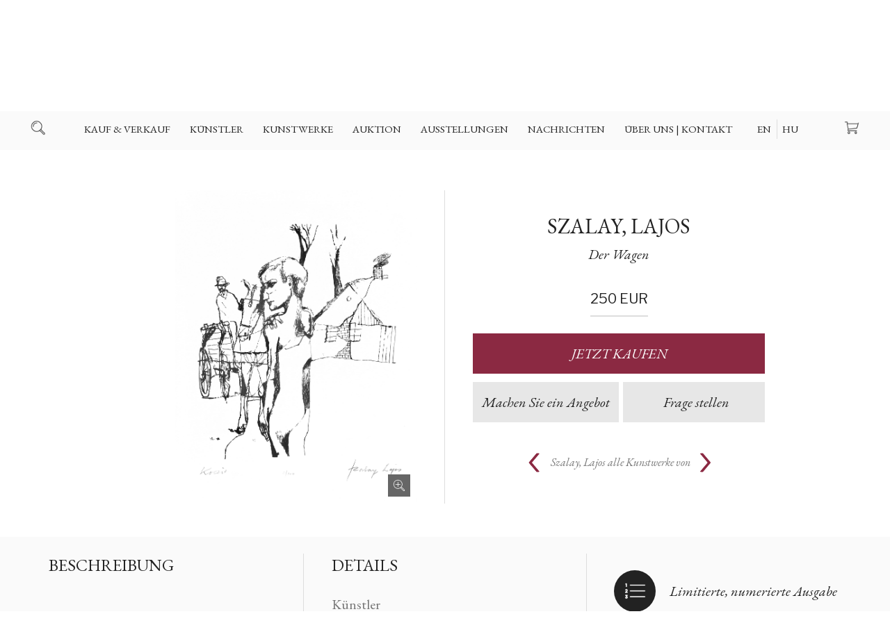

--- FILE ---
content_type: text/html; charset=UTF-8
request_url: https://www.kollergaleria.hu/art/der_wagen-2585-de
body_size: 34031
content:
<!DOCTYPE HTML>

<html>
<head>

  <title>Szalay, Lajos - Der Wagen - Koller Galerie</title>

  <meta http-equiv="Content-Type" content="text/html; charset=UTF-8">
  <meta name="developer" content="Offsite Solutions Kft.">
  <meta name="version" content="v4.20211022-1">
  <meta name="google-site-verification" content="PUlx0dkVrB70Ot5LobyAMfOlvhsjForXcIbnF3qA_Yk" />
  <meta http-equiv="Content-Language" content="de">
  <meta name="robots" content="index, follow">

  <link rel="shortcut icon" href="/favicon.png" />

  <!-- mobile fix -->
  <meta name="viewport" content="width=device-width, initial-scale = 1.0, user-scalable = no">

  <!-- embed fonts -->
  <link href="https://fonts.googleapis.com/css?family=EB+Garamond:400,400i,500,500i,600,600i,700,700i|Libre+Franklin:300,300i,400,400i,500,500i,600,600i,700,700i&amp;subset=latin-ext" rel="stylesheet">


  <!-- script -->
  <script src="https://code.jquery.com/jquery-3.2.1.min.js"></script>
  <script src="/assets/js/jquery.easing.1.3.js"></script>
  <script src="/assets/js/jquery.columnizer.js?v=20211022-1"></script>
  <script src="/assets/js/koller.js?v=20211022-1"></script>

  <!-- style -->
  <link rel="stylesheet" type="text/css" href="/assets/css/koller.base.css?v=20211022-1" />
  <link rel="stylesheet" type="text/css" href="/assets/css/koller.page.css?v=32323255" />

  <meta name="og:title" property="og:title" content="Szalay, Lajos - Der Wagen - Koller Galerie" />
  <meta property="og:site_name" content="Koller Galerie" />
  <meta property="og:image" content="https://www.kollergaleria.hu/images/mutargy/2585/01.orig.jpg" />
  <meta property="og:type" content="website" />

  <!-- Global site tag (gtag.js) - Google Analytics -->
  <script async src="https://www.googletagmanager.com/gtag/js?id=UA-212212939-1">
  </script>
  <script>
    window.dataLayer = window.dataLayer || [];
    function gtag(){dataLayer.push(arguments);}
    gtag('js', new Date());

    gtag('config', 'UA-212212939-1');
  </script>

</head>

<body id="TOP">

<script>
var win  = $(window),
	doc  = $(document),
    SITE = $('body'),
    isnewsession = true,
    language_choosen = true,
    showCookies;

    if (window.location.href.split('?').pop() == 'reset') {
    	isnewsession = true;
        localStorage.setItem('cookies', '')
    }
</script>

<div id="HEAD">

 

<!-- top section with logo -->


<div id="plate">



  <a id="logo" class="logo DE" href="https://www.kollergaleria.hu"></a>

  <div class="icobut search"></div>
  <a class="icobut basket" href="/v4.basket_api.php?todo=template&template=main"><span>0 </span></a>
  <div class="icobut mobnav"></div>

</div>

<!-- main navigation -->

<nav id="navig">
<ul>

<li tabindex="1">
<span><a href="/kauf_verkauf-127.php">Kauf & Verkauf</a></span><ul class="pan"><li><a href="/kostenlose_bewertung_ihrer_kunst-127.php">Kostenlose Bewertung Ihrer Kunst</a></li> <li><a href="/wie_kann_ich_verkaufen_-126.php">Wie kann ich Verkaufen ?</a></li> <li><a href="/wie_kann_ich_kaufen_-125.php">Wie kann ich kaufen ?</a></li> <li><a href="/warum_mit_und_bei_uns_-138.php">Warum mit und bei uns ?</a></li> <li><a href="/unsere_auktionsrekorde_»-128.php">Unsere Auktionsrekorde »</a></li> <li><a href="/online_terminvereinbarung-143.php">Online Terminvereinbarung</a></li> <li><a href="/verpackung_versand-129.php">Verpackung | Versand</a></li> <li><a href="/haufig_gestellte_fragen-130.php">Haufig gestellte Fragen</a></li> 
</ul>
</li>
<li tabindex="2">
<span><a href="/kunstler-115.php">Künstler</a></span><ul class="pan"><li><a href="/maler-27.php">Maler</a></li> <li><a href="/bildhauer-31.php">Bildhauer</a></li> <li><a href="/grafiker-29.php">Grafiker</a></li> <li><a href="/fotokunstler-122.php">Fotokünstler</a></li> <li><a href="/moderne_meister-123.php">Moderne Meister</a></li> <li><a href="/a_z-124.php">A-Z</a></li> 
</ul>
</li>
<li tabindex="3">
<span><a href="/kunstwerke-116.php">Kunstwerke</a></span><ul class="pan"><li><a href="/gemaelde-117.php">Gemaelde</a></li> <li><a href="/skulpturen-131.php">Skulpturen</a></li> <li><a href="/zeichnungen-135.php">Zeichnungen</a></li> <li><a href="/litographien-134.php">Litographien</a></li> <li><a href="/kupferstiche-133.php">Kupferstiche</a></li> <li><a href="/limitierte_giclee_drucke-139.php">Limitierte giclée drucke</a></li> <li><a href="/fotographien-132.php">Fotographien</a></li> <li><a href="/werkbeschreibungen-140.php">Werkbeschreibungen</a></li> 
</ul>
</li>
<li tabindex="4">
<span><a href="/auktion-154.php">Auktion</a></span><ul class="pan"><li><a href="/datum_unserer_nächsten_auktion-154.php">Datum unserer nächsten Auktion</a></li> <li><a href="/einliefern_auf_nächste_auktion_»-147.php">Einliefern auf nächste Auktion »</a></li> <li><a href="/abgeschlossene_auktionen-153.php">Abgeschlossene Auktionen</a></li> <li><a href="/unsere_auktionsrekorde_»-150.php">Unsere Auktionsrekorde »</a></li> <li><a href="/online_terminbuchung-149.php">Online Terminbuchung</a></li> <li><a href="/registrieren_fur_die_auktion-148.php">Registrieren für die Auktion</a></li> <li><a href="/verkaufsbedingungen-151.php">Verkaufsbedingungen</a></li> 
</ul>
</li>
<li tabindex="5">
<a href="/ausstellungen-119.php">Ausstellungen</a>
</li>
<li tabindex="6">
<a href="/nachrichten-120.php">Nachrichten</a>
</li>
<li tabindex="7">
<span><a href="/uber_uns_kontakt-142.php">Über uns | Kontakt</a></span><ul class="pan"><li><a href="/adresse_offnungszeiten-142.php">Adresse | Öffnungszeiten</a></li> <li><a href="/unsere_experten_team-112.php">Unsere Experten | Team</a></li> <li><a href="/geschichte_der_galerie-3.php">Geschichte der Galerie</a></li> <li><a href="/online_terminbuchung-152.php">Online Terminbuchung</a></li> <li><a href="/referenzen-114.php">Referenzen</a></li> <li><a href="/skulpturengarten-5.php">Skulpturengarten</a></li> <li><a href="/amerigo_tot_atelier-8.php">Amerigo Tot Atelier</a></li> <li><a href="/gyorgy_koller_(1924_1996)-10.php">György Koller (1924-1996)</a></li> 
</ul>
</li>



<li tabindex="7" class="lang DE">
  <a href="#" class="EN" data-lang="EN">EN</a>
  <a href="#" class="HU" data-lang="HU">HU</a>
  <a href="#" class="DE" data-lang="DE">DE</a>
</li>

</ul>
</nav>

<!-- search line -->

<div id="search">
  <div class="wrap">

    <div class="searchbox">
      <div class="inputcombo">
        <div class="button" onclick="location.href='/v4.kereses.php?what='+$('#search_what').val();">Suche</div>
        <div><div class="iwrap large"><input type="text" id="search_what" placeholder="Suchzeichen angeben"></div></div>
      </div>
    </div>

  </div>
  </div>

</div>

<!-- keep place -->

<div id="placer"></div>


<!-- lang selection -->

<div class="langpanel ">

 <div class="panel">
 <div class="wrap">

   <div class="logo DE"></div>
   <div class="title">Willkommen auf der internetseite der Galerie Koller</div>
   <p>Bitte sprache Auswaehlen</p>

   <div class="langs DE">
     <a href="#" class="button EN" data-lang="EN">English</a>
     <a href="#" class="button HU" data-lang="HU">Magyar</a>
     <a href="#" class="button DE" data-lang="DE">Deutsch</a>
   </div>

 </div>
 </div>

</div>




<script>

	var nav  = $('#navig'),
        mob  = $('.mobnav'),
        src  = $('.search'),
        bsk  = $('.icobut.basket span'),
        head = $('#HEAD'),
        htop = $('#plate')


        nav.find('span').each(function() { new DeepNav($(this)) })

        mob.on('click', function() { head.toggleClass('shownav')  })
        src.on('click', function() { SITE.toggleClass('searched') })


        var firstli = nav.find('> ul > li').first();

		if (Number(bsk.html())) bsk.addClass('has')
        else $('.icobut.basket').css('pointer-events', 'none')

        // resize and scroll

        win.on('resize', resizeDoc)
        doc.on('scroll', scrollDoc)

        resizeDoc()
        scrollDoc()

        function resizeDoc () {
        	if (firstli.offset().left < 80) head.addClass('ico-up')
            else head.removeClass('ico-up')
        }

        function scrollDoc () {
        	if (doc.scrollTop() >= htop.outerHeight() + 5) SITE.addClass('fixedhead')
            else SITE.removeClass('fixedhead')
        }


        // setlang


        $('.lang a').on('click', function() {

        	setLangNow($(this).data().lang)
            return false;
        })

        $('.langs .button').on('click', function() {

            setLangNow($(this).data().lang)
            return false
        })

        if (!language_choosen) $('.langpanel').fadeIn(300)
        $('.langpanel .panel').on('click', function(e) { e.stopPropagation() })
        $('.langpanel').on('click', function() { $('.langpanel').fadeOut(300) })



        function setLangNow(newlang) {

            var url = window.location.href
        	var arr = url.split('?');
            var res = ''

            if (arr.length > 1 && arr[1] !== '') {
                res = createResultURL(arr[1])
            }

            // if (newlang != 'DE') {

            	if (!res) window.location.href = arr[0] + '?language_choosen=true&lang=' + newlang;
            	else window.location.href = arr[0] + res + '&language_choosen=true&lang=' + newlang;

            // } else {
            // 	$('.langpanel').fadeOut(300)
			//	showCookies()
            // }

            return false
        }

        function createResultURL(str) {

        	var res = ''

        	var params = str.split('&')
            for (var i = 0; i < params.length; i++) {
              if (params[i].split('=').shift() != 'lang') {
                if (i == 0) res += '?' + params[i]
                else res += '&' + params[i]
                  }
            }

            return res

        }







</script>



<!-- CONTENT -->
<article class="page"> <div class="fluid" style="position:relative">

<!-- <h1>Szalay, Lajos - Der Wagen</h1> -->

  <section class="art" style="margin-top: 64px;">

    <header class="pagehead arthead unvis">
      <div class="set-to-middle"></div>
      <div class="wrap">
        <h1><a href="/artist/szalay_lajos-1111-de" class="rev">Szalay, Lajos</a> <span>Der Wagen</span></h1>
      </div>
    </header>

  	<div class="col2 left">
    <div class="wrap">

      <div class="images">
<!-- <desc>https://www.kollergaleria.hu/images/mutargy/2585/01.orig.jpg</desc> -->
        <div class="image baseimage has-image zoom">
          <img src="https://www.kollergaleria.hu/images/mutargy/2585/01.orig.jpg" data-big="https://www.kollergaleria.hu/images/mutargy/2585/01.orig.jpg" alt="Szalay, Lajos: Der Wagen">
           

        </div>

        <div class="small-images" style="display:none">

          <div class="image"><div><img src="https://www.kollergaleria.hu/images/mutargy/2585/01.b200.jpg" data-big="https://www.kollergaleria.hu/images/mutargy/2585/01.orig.jpg" alt="Szalay, Lajos: Der Wagen"></div></div>
          <div class="image"><div><img src="https://www.kollergaleria.hu/images/mutargy/2585/02.b200.jpg" data-big="https://www.kollergaleria.hu/images/mutargy/2585/02.orig.jpg" alt="Szalay, Lajos: Der Wagen"></div></div>
          <div class="image"><div><img src="https://www.kollergaleria.hu/images/mutargy/2585/03.b200.jpg" data-big="https://www.kollergaleria.hu/images/mutargy/2585/03.orig.jpg" alt="Szalay, Lajos: Der Wagen"></div></div>
          <div class="image"><div><img src="https://www.kollergaleria.hu/images/mutargy/2585/04.b200.jpg" data-big="https://www.kollergaleria.hu/images/mutargy/2585/04.orig.jpg" alt="Szalay, Lajos: Der Wagen"></div></div>

        </div>

      </div>

    </div>
    </div>

    <div class="col2 right unvis">
    <div class="wrap">


<!-- ART WITH PRICE -->

      <div class="art-with-price">

        <div class="pricebox">
          <div class="price"><div>250</div> EUR</div>
        </div>

        <div class="buttonset">
          <div class="button" id="purchase">JETZT KAUFEN</div>
          <div class="holder"><div id="makeoffer" class="button light">Machen Sie ein Angebot</div></div>
          <div class="holder"><div id="question" class="button light">Frage stellen</div></div>
        </div>

      </div>

<div class="formclone question" style="display:none">
  <form id="reqpriceform">
    <div class="formset">
      <div class="iwrap req"><input id="inp_name" name="inp_name" placeholder="Ihr Name"></div>
      <div class="iwrap req"><input id="inp_email" name="inp_email" placeholder="Ihre Mailadresse"></div>
      <div class="iwrap req">
        <textarea id="inp_comment" name="inp_comment" placeholder="Meine Frage"></textarea>
      </div>
    </div>
  <div class="feed"></div>
  </form>
</div>

<div class="formclone makeoffer" style="display:none">
  <form id="makeofferform">
    <div class="formset">
      <div class="iwrap req">
        <input id="inp_offer" name="inp_offer" placeholder="Ihr Angebot"><div class="curr">EUR</div>
      </div>
      <div class="iwrap req"><input id="inp_name" name="inp_name" placeholder="Ihr Name"></div>
      <div class="iwrap req"><input id="inp_email" name="inp_email" placeholder="Ihre mailadresse"></div>
      <div class="iwrap req"><input id="inp_phone" name="inp_phone" placeholder="Ihre Telefonnummer"></div>
    </div>
    <div class="feed"></div>
  </form>
</div>


<script>

	doc.ready(function() {


    	$('.pricebox .price > div').segmentNumber('DE')

        $('#question').on('click', function() {

          panel.showPanel({
            mode: 'question',
            name: 'Meine Frage',
            temp: 'mail.mutargy-kerdes',
            stat: 'v4_mutargy_kerdes_thanks',
            subj: 'Műtárgy kérdés',
            muid: 'Szalay, Lajos: Der Wagen',
            murl: window.location.href
          })

        })

        $('#makeoffer').on('click', function() {

          panel.showPanel({
            mode: 'makeoffer',
            name: 'Geben sie ein Angebot ab',
            temp: 'mail.mutargy-ajanlat',
            stat: 'v4_mutargy_ajanlat_thanks',
            subj: 'Műtárgy árajánlat',
            head: '<span>Listenpreis: ' + $('.price').text() + '</span>',
            muid: 'Szalay, Lajos: Der Wagen',
            murl: window.location.href
          })

        })


        $('#purchase').on('click', function() {
            var data = new FormData()
			addToBasket(data)
        });
    })

</script>

<script>

	var basketloc = 'https://www.kollergaleria.hu/v4.basket_api.php?todo=template&template=main'
    var basket = new Basket()

    function addToBasket(data) {

      data.append('todo', 'add_to_basket')
      data.append('p_muid', '2585')

      basket.getData(data, function(feed) {

        if (feed.result == 'ERROR') feedback.showFeedback(feed.error_message)
        else {

          feedback.setButtonText('okbut', 'Fortsetzen des Einkaufes')
          feedback.setButtonText('exbut', 'Zeigen des Korbes')
          feedback.exfnc = function() { window.location = basketloc }

          feedback.showFeedback('Wir haben das Kunstwerk zu Ihrem Einkaufskorb hinzugefügt')
          bsk.html(Number(bsk.html()) + 1).addClass('has')
        }
      })
    }

</script>






      <div class="allset">
      <div class="wrp">
        <div class="prev"><a href="/art/judit_und_holofernes-2580-de "><</a></div>

        <div class="alltitle"><a href="/artist/szalay_lajos-1111-de" class="viewall"><span>Szalay, Lajos</span>alle Kunstwerke von</a></div>

        <div class="next"><a href="/art/kain_und_abel-2579-de ">></a></div>

      </div>
      </div>

    </div>
    </div>

    <div class="clear"></div>

  </section>
</div>



 


<section class="art-details">

  <div class="fluid">
  <div class="cols">

<!-- has no auction -->

      <div class="col3">
      <div class="wrap">
        <!-- description -->

        <h2>Beschreibung</h2>
        <p></p>

      </div>
      </div>

      <div class="col3">
      <div class="wrap">
        <!-- details & dimensions -->

        <h2>Details</h2>
        <div class="detail-boxes">
          <div>Künstler <span>Szalay, Lajos (1909 - 1995)</span></div>
          <div>Titel <span>Der Wagen</span></div>
          <div>Medium <span>Lithographie, Papier</span></div>
          <div>Datum <span></span></div>
          <div>Signatur <span>rechts unten: Szalay Lajos (89/100)</span></div>
          <div>Zustand <span></span></div>


<div>Edition <span>2/100</span></div>

		  <div>Breite <span>61 cm</span></div>
          <div>Höhe <span>43 cm</span></div>
          <div>Tiefe <span> cm</span></div>
          <div>Gewicht (bei Skupturen) <span> kg</span></div>

        </div>

      </div>
      </div>

      <div class="col3">
      <div class="wrap">
        <!-- description -->

        <div class="feature-icons">




<div class="ico limited"><span>Limitierte, numerierte Ausgabe</span></div> 









        </div>

      </div>
      </div>




  </div>
  </div>

</section>



<section>
  <div class="fluid">
    <div class="wrap">
    <div class="shipping">

<div id="" class="static-area">
<header class="pagehead wrap"><h1 class="edt">Verpackung und Versand<br></h1>
  <p class="edt">Mit mehr als 25 Jahren Erfahrung in Versand von Kunst, bieten wir unseren Kunden sicheren Transport an. Der Versand ist nur kostenfrei, falls der Listenpreis wie auf unserer Homepage angegeben akzeptiert wird. <br></p>
</header><section class="wrap doclistol"><ol class="edt">
    <li>Für alle Kupferstiche, Litpgraphien und Drucke erfolgt der Versand in Dokumentenrollen ohne Rahmen und Glass<br></li>
    <li>Für den Versand von Gemälden und Skulpturen fertigen wir eigens Holzboxen für Sie an<br></li><li>Alle unsere Transporte sind versichert (full risk)<br></li>
  </ol>
</section><section class="wrap doclist"><ul class="edt">
    <li>Unsere vollständigen Versandbedingungen können Sie hier nachlesen<br></li><li>Für alle weiteren, allgemeinen Informationen können Sie hier in unseren AGB-s nachlesen<br></li>
    <li>Unsere Datenschutzrichtlinien können sie hier lesen<br></li></ul>
</section>
</div>


    </div>
  </div>
  </div>
</section>



<div class="PANEL panel-for-view">
  <div class="stage">
    <div class="wrap">
      <div class="panhead">Persönlich ansehen</div>
      <div class="panauthor"></div>
      <div class="pancaption">Wählen Sie freien Termin aus</div>
      <iframe src="https://kollergalleryoffice.youcanbook.me/?noframe=true&skipHeaderFooter=true" id="ycbmiframekollergalleryoffice" style="width:100%;height:1000px;border:0px;background-color:transparent;" frameborder="0" allowtransparency="true"></iframe><script>window.addEventListener && window.addEventListener("message", function(event){if (event.origin === "https://kollergalleryoffice.youcanbook.me"){ document.getElementById("ycbmiframekollergalleryoffice").style.height = event.data + "px";}}, false);</script>
    </div>
    <div class="close small"></div>
  </div>
</div>


<div class="PANEL default">
  <div class="stage">
    <div class="wrap">
      <div class="panhead"></div>
      <div class="panauthor"></div>
      <div class="formplace"></div>
      <div class="buttonholder"><div class="button submit">Absenden</div></div>
    </div>
    <div class="close small"></div>
  </div>
</div>




<div class="fullscreen">
  <div class="place"></div>
  <div class="close"></div>
</div>



<script>



	var artpaging =  localStorage.getItem('artpaging')

    if (artpaging && artpaging != 'false') {
    	 localStorage.setItem('artpaging', 'false')
         doc.scrollTop(Number(artpaging))
    } else {
    	if (win.width() >= 980) doc.scrollTop(160)
        else doc.scrollTop(40)
    }

	$('.allset .prev a, .allset .next a').on('click', function() {
    	localStorage.setItem('artpaging', doc.scrollTop())
    })


	var panel = new Panel({
		feeds: {
        	req: 'minden mező kötelező',
            email: 'az email formátuma nem megfelelő',
            phone: 'a telefonszám formátuma nem megfelelő'
        }
	})



    if ('DE' == 'EN') {
    	$('.alltitle .viewall span').appendTo($('.alltitle .viewall'))
    }


	doc.ready(function() {

    	$('#subscribe').remove()
        if (!$('.feature-icons').children().length) $('.feature-icons').remove()

        var col_l = $('.col2.left')
        var col_r = $('.col2.right')
        var phead = $('.arthead')
        var setto = $('.set-to-middle')

        if (win.width() >= 980) {
        	if (baseimage.height() > 420) $('.images').addClass('portrait')
            setTimeout(function() {
                var rh = phead.outerHeight() + col_r.outerHeight()
                var lh = col_l.outerHeight()
                if (lh > rh) setto.css('height', Math.max(((lh - rh) / 2) -20, 0))
                phead.addClass('vis')
                col_r.addClass('vis')
            }, 500)
        } else {
			phead.addClass('vis')
            col_r.addClass('vis')
        }


    })


    // images


    var smalls = 0

    var baseimage = $('.baseimage')
    var smallimgs = $('.small-images')

    function smallImageLoaded() {
    	smalls ++
        if (smalls > 1 && !smallimgs.is(':visible')) {
        	smallimgs.fadeIn(300)
            $('.images').addClass('has-smalls')
            //$('.images').css('min-height', 360)
        }
    }


    $('.small-images .image').each(function() {

    	var IMG = $(this)
        var div = IMG.find('div')
        var img = IMG.find('img')
		var src = img.prop('src')
        var big = img.data().big

        img.remove()

        var image = new Image();
    		image.onload = function () {

            	IMG.find('div').css('background-image', 'url(' + src + ')').css('background-size', 'cover')
                smallImageLoaded()

                div.on('click', function() {


                    var baseh = baseimage.find('img').height()
                    var image = new Image();

                    baseimage.addClass('loading')
                    baseimage.css('height', baseh)

                    image.onload = function () {

                    	var newi = $(image).appendTo(baseimage.empty())
                        var newh = newi.height()

                        newi.data().big = big

                    	if (newh != baseh) {
                        	baseimage.animate({'height': newh}, 300, function() { baseimage.removeClass('loading') })
                        } else baseimage.removeClass('loading')

                    }
                    image.src = big
              })

            }

            image.src = src

    });








    // fullscreen

    var fullscreen = new FullScreen()

    baseimage.on('click', function() {
    	fullscreen.showFullscreen($(this))
    })

    //$('.baseimage img').sizeToBox($('.baseimage'), false, $('.zoomholder'))


</script>

<script type="text/javascript" src="/assets/js/jquery-ui.min.js"></script>

</article> <div class="FEEDBACK">
  <div class="panel">

  	<div class="wrap">
      <div class="cnt"></div>
      <div class="btn">
        <div class="button ok">OK</div>
        <div class="button ex"></div>
      </div>
    </div>

  </div>
</div>

<!-- footer -->

<footer>

<div class="foot">
  <div class="fluid">

    <div class="wrap currency">

      <span>Preise in</span>
      <select>
        <option value="HUF">HUF – Hungarian Forint</option>
        <option value="EUR">EUR – Euro</option>
        <option value="USD">USD – USA Dollar</option>
      </select>

      <div class="currplace"></div>

      <a class="simplepay" target="_blank" href="http://simplepartner.hu/PaymentService/Fizetesi_tajekoztato.pdf"></a>

      <div class="visacards"></div>

    </div>

    <div class="footnav">

      <div class="col3">
      <div class="wrap">

        
        <span><a href="/kauf_verkauf-127.php">Kauf & Verkauf</a></span>
<nav>
<a href="/kostenlose_bewertung_ihrer_kunst-127.php">Kostenlose Bewertung Ihrer Kunst</a> <a href="/wie_kann_ich_verkaufen_-126.php">Wie kann ich Verkaufen ?</a> <a href="/wie_kann_ich_kaufen_-125.php">Wie kann ich kaufen ?</a> <a href="/warum_mit_und_bei_uns_-138.php">Warum mit und bei uns ?</a> <a href="/unsere_auktionsrekorde_»-128.php">Unsere Auktionsrekorde »</a> <a href="/online_terminvereinbarung-143.php">Online Terminvereinbarung</a> <a href="/verpackung_versand-129.php">Verpackung | Versand</a> <a href="/haufig_gestellte_fragen-130.php">Haufig gestellte Fragen</a> 
</nav>
<span><a href="/auktion-154.php">Auktion</a></span>
<nav>
<a href="/datum_unserer_nächsten_auktion-154.php">Datum unserer nächsten Auktion</a> <a href="/einliefern_auf_nächste_auktion_»-147.php">Einliefern auf nächste Auktion »</a> <a href="/abgeschlossene_auktionen-153.php">Abgeschlossene Auktionen</a> <a href="/unsere_auktionsrekorde_»-150.php">Unsere Auktionsrekorde »</a> <a href="/online_terminbuchung-149.php">Online Terminbuchung</a> <a href="/registrieren_fur_die_auktion-148.php">Registrieren für die Auktion</a> <a href="/verkaufsbedingungen-151.php">Verkaufsbedingungen</a> 
</nav>



      </div>
      </div>

      <div class="col3">
      <div class="wrap">

        
        <span><a href="/kunstler-115.php">Künstler</a></span>
<nav>
<a href="/maler-27.php">Maler</a> <a href="/bildhauer-31.php">Bildhauer</a> <a href="/grafiker-29.php">Grafiker</a> <a href="/fotokunstler-122.php">Fotokünstler</a> <a href="/moderne_meister-123.php">Moderne Meister</a> <a href="/a_z-124.php">A-Z</a> 
</nav>
<span><a href="/kunstwerke-116.php">Kunstwerke</a></span>
<nav>
<a href="/gemaelde-117.php">Gemaelde</a> <a href="/skulpturen-131.php">Skulpturen</a> <a href="/zeichnungen-135.php">Zeichnungen</a> <a href="/litographien-134.php">Litographien</a> <a href="/kupferstiche-133.php">Kupferstiche</a> <a href="/limitierte_giclee_drucke-139.php">Limitierte giclée drucke</a> <a href="/fotographien-132.php">Fotographien</a> <a href="/werkbeschreibungen-140.php">Werkbeschreibungen</a> 
</nav>



      </div>
      </div>

      <div class="col3">
      <div class="wrap">

        
        <span><a href="/ausstellungen-119.php">Ausstellungen</a></span>
<nav>

</nav>
<span><a href="/nachrichten-120.php">Nachrichten</a></span>
<nav>

</nav>
<span><a href="/uber_uns_kontakt-142.php">Über uns | Kontakt</a></span>
<nav>
<a href="/adresse_offnungszeiten-142.php">Adresse | Öffnungszeiten</a> <a href="/unsere_experten_team-112.php">Unsere Experten | Team</a> <a href="/geschichte_der_galerie-3.php">Geschichte der Galerie</a> <a href="/online_terminbuchung-152.php">Online Terminbuchung</a> <a href="/referenzen-114.php">Referenzen</a> <a href="/skulpturengarten-5.php">Skulpturengarten</a> <a href="/amerigo_tot_atelier-8.php">Amerigo Tot Atelier</a> <a href="/gyorgy_koller_(1924_1996)-10.php">György Koller (1924-1996)</a> 
</nav>



        <div class="contacts">

  <div id="" class="static-area">
<section class="wrap custom"><p class="edt">Galerie Koller GmbH<br>Táncsics Mihály street 5. (Budaer Burg)<br>1014 Budapest,&nbsp; Ungarn<br>Tel: +36 1 356 9208<br></p></section>
</div>


        </div>

      </div>
      </div>

      <div class="wrap border"></div>

    </div>

    <div class="wrap subscribe">

    <div class="subscribebox">
      <h2>Unseren NEWSLETTER erhalten sie hier</h2>
      <div class="inputcombo subscribeform">
        <div class="button">Subscribe</div>
        <div><div class="iwrap large req"><input id="inp_email" name="inp_email" type="text" placeholder="Ihre Mailadresse"></div></div>
        <div class="feed"></div>
        <p class="info">Wir schicken nur Einladungen und einen Vierteljahresnewsletter</p>
      </div>

    </div>

  </div>

    <div class="wrap footmenu">

      <div class="footleft">
        <a href="#" class="sitemap">Site Map - Open | Close</a>
        <a href="#" class="subscriber">Unseren NEWSLETTER erhalten sie hier</a>
      </div>

      <div class="footblock socials">
        <a target="blank" class="social faceb" href="https://www.facebook.com/KollerGaleria">Facebook</a>
        <a target="blank" class="social insta" href="https://www.instagram.com/kollergallery/?hl=en">Instagram</a>
      </div>

      <div class="footright">
        <a href="/files/General_Terms_and_Conditions_Koller_Gallery_Ltd_20180921.pdf" target="_blank">Allgemeine Geschaeftsbedingungen webshop</a>
        <a href="/files/General_Terms_and_Conditions_Koller_Gallery_Ltd_20180921.pdf" target="_blank">Datenschutzbestimmungen</a>
      </div>

    </div>

    <div class="wrap footbot">
      <span class="disclaimer">Koller Galéria © 2021</span>
      <div class="partnerlogos leftlogos">
        <a class="partnerlogo offsite" href="https://www.offsite-solutions.com/"><img src="/assets/images/logo/offsite-solutions-logo.png"></a>
        <a class="partnerlogo dbn" href="https://www.newconcept.hu/"><img src="/assets/images/logo/dbn-logo-2021.svg"></a>
      </div>
      <div class="partnerlogos generali">
        <span>Unsere Kunstwerke sind versichert über</span>
        <div class="img"><img src="/assets/images/logo/generali_logo.svg" alt="Generali"></div>
      </div>
    </div>


  </div>
</div>

</footer>


<!-- mailto form -->

<div class="mailtoform">
  <div class="panel">
  <div class="wrap">
    <div class="panhead">Kontakt</div>
    <div class="panauthor"></div>
    <form>
      <div class="formset">
        <div class="iwrap req"><input id="inp_name" name="inp_name" placeholder="Ihr Name"></div>
        <div class="iwrap req"><input id="inp_email" name="inp_email" placeholder="Ihre Mailadresse"></div>
        <div class="iwrap req">
          <textarea id="inp_comment" name="inp_comment" placeholder="Ihr Brief | Anfrage | Frage"></textarea>
        </div>
      </div>
      <div class="feed"></div>
    </form>
    <div class="buttonholder"><div class="button submit">Abschicken</div></div>
  </div>
  <div class="close small"></div>
  </div>
</div>


<!-- accepting cookies -->

<div class="cookies">
  <div class="fluid">
    <div class="wrap">
      <div class="title">This site uses cookies to impove your experience</div>
      <p>Bitte stimmen sie zu, danke!</p>
      <div class="button light small">Ich bin einverstanden</div>
    </div>
  </div>
</div>



<script>


	function storageIsSupported(storage) {
      try {
        const key = "__some_random_key_you_are_not_going_to_use__";
        storage.setItem(key, key);
        storage.removeItem(key);
        return true;
      } catch (e) {
        return false;
      }
    }


    // simplepay

	if ('DE' != 'HU') $('.simplepay').prop('href', 'http://simplepartner.hu/PaymentService/Fizetesi_tajekoztato_EN.pdf')


    // cookies

    /*var cookies = $('.cookies')
    var cookbut = $('.cookies .button')
    	cookbut.on('click', function() {
        	cookies.fadeOut(300)
			localStorage.setItem('cookies', 'accepted')
        })

    //console.log(isnewsession)

    if (language_choosen) showCookies()

    function showCookies() {
    	if (localStorage.getItem('cookies') != 'accepted') {
        	if (storageIsSupported(window.localStorage)) cookies.fadeIn(300)
        }
    }*/


    // mailto feeds

	var mailtofeeds = {
        req: 'Alle daten sind obligatorisch',
        email: 'Ihre mailadresse hat das falsche format',
	}


    // footmenu

    $('.footmenu').css('min-height', Math.max($('.footleft').height(), $('.footright').height()))


    // currency

	var currency = $('.currency select')
    	currency.on('change', function() {

        	var url = window.location.href
        	var arr = url.split('?');
            var res = ''

            if (arr.length > 1 && arr[1] !== '') {
                res = createResultURL(arr[1])
            }

            if (!res) window.location.href = arr[0] + '?currency=' + $(this).val();
            else window.location.href = arr[0] + res + '&currency=' + $(this).val();

        })

        currency.val('EUR')


    var feedback = new FeedBack()
    var formhandler = new FormHandler()

    var subscribesend = $('.subscribebox .button')
    var subscribereqs = { total: 0 }

    $('.subscribeform .iwrap.req').checkRequired(subscribereqs)

	subscribesend.on('click', function() {

        data = new FormData()
        data.append('formid', 'general')
        data.append('subject', 'Hírlevél feliratkozás')
        data.append('template', 'mail.hirlevel')
        data.append('staticid', 'v4_hirlevel_thanks')
        data.append('inp_email', $('.subscribebox input').val())

        $('.subscribeform .iwrap.req input').trigger('blur')

          formhandler.getData(data, function(feed) {

          	  $('.subscribeform').addClass('inactive');
              $('.subscribeform .button').addClass('light');
              formhandler.addFeed(feed.html)

          }, {
              reqs: subscribereqs,
              feeds: {
                  req: 'adja meg email-címét',
                  email: 'az email formátuma nem megfelelő',
              },
              form: $('.subscribeform')
          })

    })

    var hiddenfoot = $('.footnav')
    var subscriber = $('.subscribe')

    $('.sitemap').on('click', function() {
    	if (hiddenfoot.is(':visible')) hiddenfoot.slideUp(500);
        else {
        	subscriber.slideUp(500);
        	hiddenfoot.slideDown(500);
        }
        return false;
    })

    $('.subscriber').on('click', function() {
    	if (subscriber.is(':visible')) subscriber.slideUp(500);
        else {
        	hiddenfoot.slideUp(500);
        	subscriber.slideDown(500);
        }
        return false;
    })


</script>

<script type="text/javascript">

  var _gaq = _gaq || [];
  _gaq.push(['_setAccount', 'UA-212212939-1']);
  _gaq.push(['_trackPageview']);

  (function() {
    var ga = document.createElement('script'); ga.type = 'text/javascript'; ga.async = true;
    ga.src = ('https:' == document.location.protocol ? 'https://ssl' : 'http://www') + '.google-analytics.com/ga.js';
    var s = document.getElementsByTagName('script')[0]; s.parentNode.insertBefore(ga, s);
  })();

</script>




</body>
</html>


--- FILE ---
content_type: text/html; charset=UTF-8
request_url: https://kollergalleryoffice.youcanbook.me/?noframe=true&skipHeaderFooter=true
body_size: 293
content:
<!DOCTYPE html>
<html lang="en" data-helmet-attr>
	<head>
		<meta name="app-version" content="node20" />
		<meta charset="utf-8" />
		<link
			rel="icon"
			type="image/png"
			href="/static/img/ycbm/favicon-96x96.png"
			sizes="96x96"
		/>
		<link rel="icon" type="image/svg+xml" href="/static/img/ycbm/favicon.svg" />
		<link rel="shortcut icon" href="/static/img/ycbm/favicon.ico" />
		<link
			rel="apple-touch-icon"
			sizes="180x180"
			href="/static/img/ycbm/apple-touch-icon.png"
		/>
		<meta name="apple-mobile-web-app-title" content="YCBM" />
		<link rel="manifest" href="/static/manifest.json" />
		<meta
			name="viewport"
			content="width=device-width, initial-scale=1, shrink-to-fit=no"
		/>
		<meta
			name="keywords"
			content="create bookings schedule meetings organize agenda youcanbookme"
		/>
		<!--app-head-->
			<script src="/static/clientRenderingInitialization.js"></script>
		<script>
			window.initializeUIStore();
			window.loadAssetsWhenVisible('/assets/index-sg26Jfhr.js', '/assets/index-CKb0BrT5.css');
		</script>
	</head>
	<body>
		<div id="root"><!--app-html--></div>
	</body>
</html>


--- FILE ---
content_type: image/svg+xml
request_url: https://www.kollergaleria.hu/assets/images/logo/koller-logo-de.svg
body_size: 27700
content:
<?xml version="1.0" encoding="utf-8"?>
<!-- Generator: Adobe Illustrator 16.0.0, SVG Export Plug-In . SVG Version: 6.00 Build 0)  -->
<!DOCTYPE svg PUBLIC "-//W3C//DTD SVG 1.1//EN" "http://www.w3.org/Graphics/SVG/1.1/DTD/svg11.dtd">
<svg version="1.1" id="Layer_1" xmlns="http://www.w3.org/2000/svg" xmlns:xlink="http://www.w3.org/1999/xlink" x="0px" y="0px"
	 width="500px" height="500px" viewBox="0 0 500 500" enable-background="new 0 0 500 500" xml:space="preserve">
<title>KOLLER-logo-nemet</title>
<desc>Created with Sketch.</desc>
<g id="KOLLER-logo-nemet">
	<rect id="Rectangle" fill="#FFFFFF" fill-opacity="0" width="500" height="500"/>
	<g id="logo" transform="translate(122.000000, 218.000000)">
		<path id="Galerie-_x26_-Kunsthande" fill="#222222" d="M5.626,63.146c-1.12-0.006-2.028-0.359-2.725-1.061
			c-0.697-0.699-1.045-1.62-1.045-2.761c0-1.142,0.348-2.063,1.045-2.767c0.696-0.704,1.604-1.056,2.725-1.056
			c0.966,0,1.816,0.238,2.552,0.714l0.21,1.48H8.293c-0.154-0.602-0.464-1.065-0.929-1.391c-0.465-0.326-1.045-0.488-1.738-0.488
			c-0.889,0-1.608,0.322-2.158,0.966s-0.824,1.491-0.824,2.541s0.275,1.896,0.824,2.536s1.269,0.964,2.158,0.971
			c0.455,0,0.887-0.08,1.297-0.242c0.41-0.16,0.768-0.385,1.076-0.672v-1.857c0-0.154-0.047-0.271-0.142-0.353
			c-0.095-0.08-0.226-0.12-0.394-0.12H7.296v-0.105h2.058v0.105H9.196c-0.175,0-0.308,0.04-0.399,0.12
			c-0.091,0.081-0.133,0.198-0.126,0.353v1.732c-0.182,0.237-0.399,0.451-0.651,0.641c-0.252,0.188-0.59,0.354-1.013,0.498
			S6.124,63.146,5.626,63.146z M17.644,62.895h0.084V63h-2.363v-0.105h0.095c0.147,0,0.257-0.047,0.331-0.141
			c0.074-0.096,0.11-0.185,0.11-0.269s-0.014-0.168-0.042-0.252l-0.672-1.785h-2.835l-0.703,1.796
			c-0.028,0.084-0.042,0.166-0.042,0.246c0,0.081,0.037,0.168,0.11,0.264c0.074,0.094,0.184,0.141,0.331,0.141h0.094V63h-2.11
			v-0.105h0.095c0.175,0,0.346-0.056,0.514-0.168c0.168-0.111,0.305-0.275,0.41-0.493l2.373-5.649
			c0.259-0.566,0.388-0.927,0.388-1.081h0.095l2.814,6.73c0.098,0.218,0.231,0.382,0.399,0.493
			C17.287,62.839,17.462,62.895,17.644,62.895z M12.479,60.133h2.583l-1.26-3.369L12.479,60.133z M18.941,62.895
			c0.182,0,0.338-0.064,0.467-0.193c0.129-0.13,0.198-0.285,0.205-0.468v-5.817c-0.007-0.182-0.075-0.338-0.205-0.467
			s-0.285-0.194-0.467-0.194h-0.136V55.65h2.299v0.104h-0.137c-0.252,0-0.444,0.108-0.577,0.325
			c-0.063,0.105-0.095,0.217-0.095,0.336v6.258h1.501c0.518,0,0.914-0.115,1.187-0.346s0.5-0.574,0.683-1.029h0.105L23.163,63
			h-4.357v-0.105H18.941z M25.258,62.895c0.182,0,0.338-0.064,0.467-0.193c0.129-0.13,0.198-0.285,0.205-0.468v-5.88
			c-0.021-0.168-0.094-0.31-0.221-0.426c-0.126-0.115-0.276-0.173-0.451-0.173h-0.126l-0.011-0.104h3.077
			c0.217,0,0.453-0.021,0.708-0.063c0.256-0.042,0.436-0.084,0.541-0.126v1.323h-0.105v-0.189c0-0.168-0.058-0.312-0.173-0.431
			c-0.115-0.119-0.254-0.182-0.415-0.188h-2.142v3.244h1.774c0.14-0.007,0.259-0.06,0.357-0.157s0.147-0.221,0.147-0.367v-0.147
			h0.105v1.659h-0.105v-0.158c0-0.139-0.047-0.258-0.142-0.356c-0.095-0.098-0.212-0.15-0.352-0.157h-1.785v3.139h1.501
			c0.518,0,0.914-0.115,1.187-0.346s0.5-0.574,0.683-1.029h0.105L29.479,63h-4.357v-0.105H25.258z M34.745,59.629L34.745,59.629
			c0.003,0.002,0.006,0.004,0.009,0.005L34.745,59.629z M34.754,59.634c0.103,0.05,0.224,0.146,0.364,0.284
			c0.144,0.144,0.271,0.293,0.383,0.446c0.602,0.861,0.994,1.392,1.176,1.591c0.182,0.199,0.312,0.336,0.389,0.41
			c0.077,0.073,0.161,0.145,0.252,0.215s0.182,0.126,0.273,0.168c0.203,0.098,0.42,0.146,0.651,0.146V63h-0.577
			c-0.301,0-0.581-0.055-0.84-0.162c-0.259-0.109-0.453-0.221-0.583-0.337c-0.129-0.115-0.242-0.228-0.336-0.336
			c-0.095-0.108-0.355-0.471-0.782-1.087c-0.427-0.615-0.676-0.967-0.746-1.055s-0.144-0.174-0.221-0.258
			c-0.224-0.238-0.448-0.356-0.672-0.356v-0.104c0.056,0.006,0.129,0.01,0.221,0.01c0.091,0,0.203-0.004,0.336-0.01
			c0.868-0.021,1.414-0.386,1.638-1.093c0.042-0.14,0.063-0.271,0.063-0.394v-0.236c-0.014-0.469-0.137-0.848-0.368-1.134
			c-0.231-0.287-0.542-0.441-0.935-0.462c-0.168-0.008-0.378-0.011-0.63-0.011h-0.672v6.258c0,0.183,0.064,0.338,0.194,0.468
			c0.13,0.129,0.289,0.193,0.478,0.193h0.126L33.947,63h-2.299v-0.105h0.137c0.182,0,0.337-0.062,0.467-0.188
			c0.13-0.126,0.198-0.28,0.205-0.462v-5.828c-0.007-0.182-0.075-0.338-0.205-0.467c-0.129-0.129-0.285-0.194-0.467-0.194h-0.137
			V55.65h2.835c0.637,0,1.138,0.176,1.501,0.529c0.364,0.354,0.546,0.812,0.546,1.376s-0.173,1.05-0.52,1.46
			c-0.347,0.409-0.768,0.613-1.265,0.613L34.754,59.634z M39.15,62.895c0.182,0,0.337-0.064,0.467-0.193
			c0.13-0.13,0.198-0.285,0.205-0.468v-5.827c-0.007-0.182-0.075-0.336-0.205-0.463c-0.129-0.125-0.285-0.188-0.467-0.188h-0.137
			V55.65h2.299v0.104h-0.136c-0.182,0-0.338,0.063-0.467,0.188c-0.129,0.127-0.198,0.281-0.205,0.463v5.827
			c0,0.183,0.066,0.338,0.199,0.468c0.133,0.129,0.291,0.193,0.473,0.193h0.136V63h-2.299v-0.105H39.15z M43.272,62.895
			c0.182,0,0.338-0.064,0.467-0.193c0.129-0.13,0.198-0.285,0.205-0.468v-5.88c-0.021-0.168-0.094-0.31-0.22-0.426
			c-0.126-0.115-0.277-0.173-0.452-0.173h-0.126l-0.011-0.104h3.077c0.217,0,0.453-0.021,0.709-0.063
			c0.255-0.042,0.436-0.084,0.541-0.126v1.323h-0.105v-0.189c0-0.168-0.058-0.312-0.173-0.431c-0.115-0.119-0.254-0.182-0.415-0.188
			h-2.142v3.244h1.774c0.14-0.007,0.259-0.06,0.357-0.157s0.147-0.221,0.147-0.367v-0.147h0.105v1.659h-0.105v-0.158
			c0-0.139-0.047-0.258-0.142-0.356c-0.095-0.098-0.212-0.15-0.352-0.157h-1.785v3.139h1.501c0.518,0,0.914-0.115,1.187-0.346
			s0.5-0.574,0.683-1.029h0.105L47.493,63h-4.357v-0.105H43.272z M58.918,59.062c-0.147,0-0.25,0.037-0.31,0.11
			c-0.059,0.073-0.089,0.144-0.089,0.21s0.016,0.177,0.047,0.33c0.032,0.154,0.047,0.357,0.047,0.609
			c0,0.553-0.129,1.057-0.389,1.512c0.252,0.218,0.452,0.384,0.599,0.499c0.147,0.116,0.34,0.235,0.578,0.357
			s0.458,0.19,0.662,0.204V63h-0.404c-0.045,0-0.129-0.004-0.252-0.011s-0.222-0.019-0.299-0.036s-0.179-0.041-0.305-0.068
			c-0.126-0.028-0.238-0.066-0.336-0.115c-0.252-0.112-0.473-0.242-0.662-0.389c-0.497,0.482-1.145,0.725-1.942,0.725
			c-1.022,0-1.813-0.214-2.373-0.641c-0.56-0.428-0.84-1.033-0.84-1.816c0-0.869,0.423-1.516,1.271-1.943
			c-0.266-0.427-0.399-0.896-0.399-1.406c0-0.519,0.189-0.945,0.567-1.281c0.392-0.344,0.906-0.515,1.543-0.515
			c0.357,0,0.696,0.068,1.019,0.205c0.322,0.136,0.578,0.316,0.767,0.54l-0.189,1.188h-0.105c0-0.504-0.137-0.9-0.41-1.188
			s-0.621-0.43-1.045-0.43c-0.423,0-0.767,0.14-1.029,0.42c-0.263,0.279-0.394,0.63-0.394,1.05s0.13,0.815,0.389,1.187
			c0.259,0.371,0.767,0.893,1.522,1.564s1.309,1.154,1.659,1.449c0.147-0.322,0.22-0.654,0.22-0.998
			c0-0.343-0.075-0.666-0.226-0.971s-0.373-0.457-0.667-0.457h-0.158v-0.105h2.089v0.105H58.918z M57.448,62.076
			c-1.792-1.477-2.912-2.517-3.36-3.119c-0.448,0.42-0.672,0.969-0.672,1.644c0,0.676,0.215,1.21,0.646,1.602
			s1.031,0.588,1.801,0.588C56.506,62.79,57.035,62.552,57.448,62.076z M65.681,62.895h0.137V63h-2.3v-0.105h0.137
			c0.182,0,0.338-0.064,0.467-0.193c0.129-0.13,0.198-0.285,0.205-0.468v-5.827c-0.007-0.182-0.075-0.336-0.205-0.463
			c-0.129-0.125-0.285-0.188-0.467-0.188h-0.137V55.65h2.3v0.104h-0.137c-0.182,0-0.337,0.063-0.467,0.188
			c-0.129,0.127-0.198,0.281-0.205,0.463v5.827c0,0.183,0.066,0.338,0.2,0.468C65.341,62.83,65.499,62.895,65.681,62.895z
			 M69.902,63H69.45c-0.714,0-1.239-0.199-1.575-0.599l-2.531-3.056l2.478-3.107c0.056-0.07,0.084-0.133,0.084-0.189
			c0-0.056-0.01-0.105-0.031-0.146c-0.056-0.105-0.158-0.158-0.305-0.158h-0.105V55.65h2.215v0.094h-0.042
			c-0.462,0-0.84,0.165-1.134,0.494l-2.468,2.855l2.867,3.371c0.28,0.279,0.612,0.424,0.998,0.43V63z M78.077,55.755h-0.168
			c-0.147,0-0.275,0.048-0.383,0.142c-0.108,0.095-0.167,0.212-0.173,0.352v4.158c0,0.819-0.259,1.48-0.777,1.984
			s-1.208,0.756-2.069,0.756c-0.861,0-1.559-0.25-2.095-0.75c-0.535-0.501-0.803-1.16-0.803-1.979V56.28
			c0-0.21-0.091-0.364-0.273-0.462c-0.084-0.043-0.178-0.063-0.283-0.063h-0.168V55.65h2.132v0.104h-0.168
			c-0.154,0-0.284,0.048-0.389,0.142c-0.105,0.095-0.161,0.215-0.168,0.362v4.011c0,0.764,0.205,1.379,0.614,1.849
			c0.41,0.469,0.957,0.703,1.643,0.703s1.243-0.222,1.67-0.667c0.427-0.443,0.64-1.027,0.64-1.748v-4.147
			c-0.007-0.147-0.063-0.268-0.168-0.362c-0.105-0.094-0.234-0.142-0.388-0.142h-0.168V55.65h1.943V55.755z M87.207,55.755
			c-0.175,0-0.325,0.062-0.451,0.184c-0.126,0.123-0.192,0.271-0.2,0.446v5.418c0,0.406,0.024,0.791,0.074,1.155l0.021,0.188h-0.095
			l-5.722-6.11v5.229c0.007,0.244,0.115,0.426,0.325,0.545c0.098,0.057,0.203,0.084,0.315,0.084h0.2V63H79.51v-0.105h0.2
			c0.175,0,0.325-0.061,0.451-0.184c0.126-0.122,0.189-0.274,0.189-0.457v-5.449c0-0.427-0.024-0.809-0.073-1.145l-0.021-0.168
			h0.105l5.723,6.111v-5.208c-0.007-0.183-0.074-0.334-0.2-0.457c-0.126-0.122-0.276-0.184-0.452-0.184h-0.199V55.65h2.163v0.104
			H87.207z M89.082,62.569c-0.021-0.098-0.032-0.287-0.032-0.567c0-0.279,0.053-0.577,0.158-0.893h0.094
			c-0.007,0.078-0.01,0.154-0.01,0.231c0,0.427,0.129,0.782,0.389,1.065c0.259,0.284,0.602,0.426,1.029,0.426
			c0.441,0,0.803-0.133,1.087-0.398c0.283-0.267,0.425-0.601,0.425-1.004c0-0.402-0.137-0.729-0.41-0.981l-2.016-1.868
			c-0.378-0.351-0.567-0.773-0.567-1.271c0-0.496,0.166-0.922,0.499-1.275s0.782-0.53,1.35-0.53c0.266,0,0.567,0.035,0.903,0.104
			h0.41v1.292h-0.095c0-0.329-0.114-0.591-0.341-0.788c-0.228-0.195-0.52-0.293-0.876-0.293s-0.656,0.119-0.898,0.356
			c-0.242,0.238-0.362,0.536-0.362,0.893s0.14,0.665,0.42,0.925l2.069,1.91c0.35,0.322,0.525,0.764,0.525,1.323
			s-0.179,1.021-0.536,1.381s-0.833,0.54-1.428,0.54c-0.308,0-0.635-0.047-0.982-0.141C89.538,62.91,89.271,62.766,89.082,62.569z
			 M100.186,56.584c0-0.168-0.06-0.312-0.178-0.436c-0.119-0.122-0.259-0.188-0.42-0.193h-1.995v6.289
			c0.007,0.182,0.075,0.336,0.205,0.462s0.285,0.188,0.467,0.188h0.137V63h-2.3v-0.105h0.137c0.182,0,0.338-0.062,0.467-0.188
			s0.198-0.276,0.205-0.452v-6.299h-1.995c-0.168,0.006-0.31,0.071-0.425,0.193c-0.115,0.123-0.173,0.268-0.173,0.436v0.18
			l-0.105,0.01v-1.322c0.105,0.041,0.287,0.084,0.546,0.125c0.259,0.043,0.497,0.063,0.714,0.063h3.549
			c0.343,0,0.628-0.026,0.856-0.079s0.366-0.089,0.415-0.109v1.322l-0.105-0.01V56.584z M106.807,62.895
			c0.182,0,0.337-0.062,0.467-0.188c0.129-0.126,0.198-0.28,0.205-0.462v-2.72h-4.294v2.709c0,0.183,0.066,0.338,0.199,0.468
			c0.133,0.129,0.291,0.193,0.473,0.193h0.137V63h-2.3v-0.105h0.137c0.182,0,0.337-0.064,0.467-0.193
			c0.129-0.13,0.198-0.285,0.205-0.468v-5.827c-0.007-0.182-0.075-0.336-0.205-0.463c-0.13-0.125-0.286-0.188-0.467-0.188h-0.137
			V55.65h2.3v0.104h-0.137c-0.182,0-0.338,0.063-0.467,0.188c-0.129,0.127-0.198,0.281-0.205,0.463v2.803h4.294v-2.803
			c-0.007-0.252-0.119-0.441-0.336-0.567c-0.105-0.056-0.217-0.084-0.336-0.084h-0.137V55.65h2.299v0.104h-0.136
			c-0.182,0-0.338,0.065-0.467,0.194s-0.198,0.285-0.205,0.467v5.817c0.007,0.183,0.075,0.338,0.205,0.468
			c0.129,0.129,0.285,0.193,0.467,0.193h0.136V63h-2.299v-0.105H106.807z M117.69,62.895h0.084V63h-2.363v-0.105h0.095
			c0.147,0,0.257-0.047,0.331-0.141c0.074-0.096,0.11-0.185,0.11-0.269s-0.014-0.168-0.042-0.252l-0.672-1.785h-2.835l-0.703,1.796
			c-0.028,0.084-0.042,0.166-0.042,0.246c0,0.081,0.037,0.168,0.11,0.264c0.074,0.094,0.184,0.141,0.331,0.141h0.094V63h-2.11
			v-0.105h0.095c0.175,0,0.346-0.056,0.514-0.168c0.168-0.111,0.305-0.275,0.41-0.493l2.373-5.649
			c0.259-0.566,0.388-0.927,0.388-1.081h0.095l2.814,6.73c0.098,0.218,0.231,0.382,0.399,0.493
			C117.333,62.839,117.508,62.895,117.69,62.895z M112.524,60.133h2.583l-1.26-3.369L112.524,60.133z M126.39,55.755
			c-0.175,0-0.325,0.062-0.451,0.184c-0.126,0.123-0.192,0.271-0.2,0.446v5.418c0,0.406,0.024,0.791,0.074,1.155l0.021,0.188h-0.095
			l-5.722-6.11v5.229c0.007,0.244,0.115,0.426,0.325,0.545c0.098,0.057,0.203,0.084,0.315,0.084h0.2V63h-2.163v-0.105h0.2
			c0.175,0,0.325-0.061,0.451-0.184c0.126-0.122,0.189-0.274,0.189-0.457v-5.449c0-0.427-0.024-0.809-0.073-1.145l-0.021-0.168
			h0.105l5.723,6.111v-5.208c-0.007-0.183-0.074-0.334-0.2-0.457c-0.126-0.122-0.276-0.184-0.452-0.184h-0.199V55.65h2.163v0.104
			H126.39z M131.709,55.65c1.119,0,2.027,0.338,2.725,1.013c0.696,0.676,1.045,1.563,1.045,2.662s-0.349,1.985-1.045,2.661
			c-0.697,0.676-1.605,1.014-2.725,1.014h-3.56v-0.105h0.137c0.182,0,0.337-0.064,0.467-0.193c0.13-0.13,0.198-0.285,0.204-0.468
			v-5.88c0-0.168-0.068-0.31-0.204-0.426c-0.137-0.115-0.292-0.173-0.467-0.173h-0.126l-0.011-0.104H131.709z M129.641,55.965v6.721
			h2.068c0.588,0,1.107-0.141,1.559-0.42c0.451-0.281,0.802-0.674,1.051-1.182c0.248-0.508,0.372-1.094,0.372-1.759
			c0-1.009-0.274-1.82-0.824-2.437c-0.55-0.615-1.269-0.924-2.157-0.924H129.641z M137.122,62.895c0.182,0,0.337-0.064,0.467-0.193
			c0.13-0.13,0.198-0.285,0.205-0.468v-5.88c-0.021-0.168-0.095-0.31-0.221-0.426c-0.126-0.115-0.276-0.173-0.451-0.173h-0.126
			l-0.011-0.104h3.077c0.217,0,0.453-0.021,0.708-0.063c0.256-0.042,0.437-0.084,0.541-0.126v1.323h-0.104v-0.189
			c0-0.168-0.059-0.312-0.174-0.431s-0.254-0.182-0.415-0.188h-2.142v3.244h1.774c0.14-0.007,0.259-0.06,0.356-0.157
			c0.099-0.098,0.147-0.221,0.147-0.367v-0.147h0.104v1.659h-0.104v-0.158c0-0.139-0.048-0.258-0.142-0.356
			c-0.095-0.098-0.212-0.15-0.352-0.157h-1.785v3.139h1.502c0.518,0,0.913-0.115,1.186-0.346c0.273-0.23,0.501-0.574,0.683-1.029
			h0.104L141.343,63h-4.357v-0.105H137.122z M143.648,62.895c0.182,0,0.338-0.064,0.467-0.193c0.129-0.13,0.197-0.285,0.205-0.468
			v-5.817c-0.008-0.182-0.076-0.338-0.205-0.467s-0.285-0.194-0.467-0.194h-0.137V55.65h2.299v0.104h-0.136
			c-0.253,0-0.444,0.108-0.577,0.325c-0.063,0.105-0.096,0.217-0.096,0.336v6.258h1.502c0.518,0,0.914-0.115,1.187-0.346
			s0.501-0.574,0.683-1.029h0.105L147.869,63h-4.357v-0.105H143.648z M155.558,61.924c-0.577,0-1.075-0.213-1.492-0.637
			s-0.626-0.928-0.626-1.512c0-0.595,0.211-1.103,0.631-1.523c0.421-0.42,0.928-0.63,1.523-0.63c0.594,0,1.102,0.211,1.52,0.633
			c0.419,0.423,0.629,0.935,0.629,1.536c0,0.591-0.213,1.094-0.639,1.51C156.678,61.716,156.162,61.924,155.558,61.924z
			 M166.741,63.146c-1.12-0.006-2.028-0.359-2.725-1.061c-0.696-0.699-1.045-1.62-1.045-2.761c0-1.142,0.349-2.063,1.045-2.767
			c0.696-0.704,1.604-1.056,2.725-1.056c0.966,0,1.816,0.238,2.552,0.714l0.21,1.48h-0.095c-0.154-0.602-0.464-1.065-0.93-1.391
			c-0.465-0.326-1.045-0.488-1.737-0.488c-0.89,0-1.608,0.322-2.157,0.966c-0.55,0.644-0.824,1.491-0.824,2.541
			s0.274,1.896,0.824,2.536c0.549,0.641,1.268,0.964,2.157,0.971c0.455,0,0.888-0.08,1.297-0.242
			c0.409-0.16,0.769-0.385,1.076-0.672v-1.857c0-0.154-0.048-0.271-0.142-0.353c-0.095-0.08-0.227-0.12-0.395-0.12h-0.168v-0.105
			h2.059v0.105h-0.158c-0.174,0-0.307,0.04-0.398,0.12c-0.091,0.081-0.133,0.198-0.126,0.353v1.732
			c-0.182,0.237-0.399,0.451-0.651,0.641c-0.252,0.188-0.59,0.354-1.013,0.498C167.698,63.075,167.238,63.146,166.741,63.146z
			 M171.771,62.895c0.182,0,0.338-0.064,0.467-0.193c0.13-0.13,0.198-0.285,0.205-0.468v-5.88c-0.021-0.168-0.094-0.31-0.221-0.426
			c-0.126-0.115-0.276-0.173-0.451-0.173h-0.126l-0.011-0.104h3.076c0.217,0,0.453-0.021,0.709-0.063s0.436-0.084,0.541-0.126v1.323
			h-0.105v-0.189c0-0.168-0.057-0.312-0.173-0.431c-0.115-0.119-0.254-0.182-0.415-0.188h-2.142v3.244h1.774
			c0.141-0.007,0.259-0.06,0.357-0.157c0.098-0.098,0.146-0.221,0.146-0.367v-0.147h0.105v1.659h-0.105v-0.158
			c0-0.139-0.047-0.258-0.142-0.356c-0.095-0.098-0.212-0.15-0.352-0.157h-1.785v3.139h1.501c0.519,0,0.914-0.115,1.188-0.346
			c0.272-0.23,0.5-0.574,0.682-1.029h0.105L175.992,63h-4.357v-0.105H171.771z M181.8,63.146c-1.12-0.006-2.028-0.359-2.726-1.061
			c-0.695-0.699-1.044-1.62-1.044-2.761c0-1.142,0.349-2.063,1.044-2.767c0.697-0.704,1.605-1.056,2.726-1.056
			c0.966,0,1.816,0.238,2.552,0.714l0.21,1.48h-0.095c-0.154-0.602-0.464-1.065-0.93-1.391c-0.465-0.326-1.045-0.488-1.737-0.488
			c-0.89,0-1.608,0.322-2.157,0.966c-0.551,0.644-0.825,1.491-0.825,2.541s0.274,1.896,0.825,2.536
			c0.549,0.641,1.268,0.964,2.157,0.971c0.455,0,0.888-0.08,1.296-0.242c0.41-0.16,0.77-0.385,1.077-0.672v-1.857
			c0-0.154-0.048-0.271-0.142-0.353c-0.095-0.08-0.227-0.12-0.395-0.12h-0.168v-0.105h2.059v0.105h-0.158
			c-0.175,0-0.308,0.04-0.398,0.12c-0.091,0.081-0.133,0.198-0.126,0.353v1.732c-0.182,0.237-0.399,0.451-0.651,0.641
			c-0.252,0.188-0.59,0.354-1.014,0.498C182.757,63.075,182.297,63.146,181.8,63.146z M189.8,59.634
			c0.103,0.05,0.225,0.146,0.364,0.284c0.143,0.144,0.271,0.293,0.383,0.446c0.602,0.861,0.994,1.392,1.176,1.591
			c0.183,0.199,0.312,0.336,0.389,0.41c0.077,0.073,0.161,0.145,0.252,0.215s0.182,0.126,0.273,0.168
			c0.202,0.098,0.42,0.146,0.65,0.146V63h-0.577c-0.301,0-0.581-0.055-0.84-0.162c-0.259-0.109-0.453-0.221-0.583-0.337
			c-0.13-0.115-0.241-0.228-0.336-0.336s-0.355-0.471-0.782-1.087c-0.427-0.615-0.676-0.967-0.745-1.055
			c-0.07-0.088-0.144-0.174-0.221-0.258c-0.225-0.238-0.448-0.356-0.672-0.356v-0.104c0.056,0.006,0.129,0.01,0.22,0.01
			c0.092,0,0.203-0.004,0.336-0.01c0.868-0.021,1.414-0.386,1.639-1.093c0.042-0.14,0.062-0.271,0.062-0.394v-0.236
			c-0.014-0.469-0.137-0.848-0.367-1.134c-0.231-0.287-0.543-0.441-0.935-0.462c-0.168-0.008-0.378-0.011-0.63-0.011h-0.672v6.258
			c0,0.183,0.064,0.338,0.194,0.468c0.129,0.129,0.288,0.193,0.478,0.193h0.126L188.993,63h-2.3v-0.105h0.137
			c0.182,0,0.338-0.062,0.467-0.188c0.13-0.126,0.198-0.28,0.205-0.462v-5.828c-0.007-0.182-0.075-0.338-0.205-0.467
			c-0.129-0.129-0.285-0.194-0.467-0.194h-0.137V55.65h2.835c0.637,0,1.138,0.176,1.502,0.529c0.363,0.354,0.546,0.812,0.546,1.376
			s-0.174,1.05-0.521,1.46c-0.346,0.409-0.768,0.613-1.265,0.613L189.8,59.634z M196.711,54.862
			c-0.077,0.077-0.173,0.116-0.289,0.116c-0.115,0-0.213-0.041-0.294-0.121c-0.08-0.08-0.12-0.177-0.12-0.289
			c0-0.111,0.04-0.208,0.12-0.289c0.081-0.08,0.179-0.12,0.294-0.12c0.116,0,0.214,0.04,0.294,0.12
			c0.081,0.081,0.121,0.178,0.121,0.289C196.837,54.681,196.795,54.778,196.711,54.862z M198.685,54.862
			c-0.076,0.077-0.171,0.116-0.283,0.116s-0.208-0.041-0.289-0.121c-0.08-0.08-0.12-0.177-0.12-0.289c0-0.111,0.04-0.208,0.12-0.289
			c0.081-0.08,0.177-0.12,0.289-0.12s0.208,0.04,0.289,0.12c0.08,0.081,0.12,0.178,0.12,0.289
			C198.811,54.681,198.769,54.778,198.685,54.862z M200.911,55.755h-0.168c-0.147,0-0.274,0.048-0.384,0.142
			c-0.108,0.095-0.166,0.212-0.173,0.352v4.158c0,0.819-0.259,1.48-0.777,1.984c-0.518,0.504-1.207,0.756-2.068,0.756
			c-0.86,0-1.559-0.25-2.095-0.75c-0.535-0.501-0.803-1.16-0.803-1.979V56.28c0-0.21-0.092-0.364-0.273-0.462
			c-0.084-0.043-0.179-0.063-0.283-0.063h-0.168V55.65h2.131v0.104h-0.168c-0.21,0-0.367,0.081-0.472,0.241
			c-0.05,0.077-0.077,0.165-0.084,0.263v4.011c0,0.764,0.204,1.379,0.614,1.849c0.409,0.469,0.946,0.703,1.611,0.703
			c0.707,0,1.274-0.222,1.701-0.667c0.427-0.443,0.641-1.027,0.641-1.748v-4.147c-0.008-0.231-0.119-0.385-0.336-0.462
			c-0.07-0.027-0.144-0.042-0.221-0.042h-0.168V55.65h1.942V55.755z M210.016,55.755c-0.176,0-0.326,0.062-0.452,0.184
			c-0.126,0.123-0.192,0.271-0.199,0.446v5.418c0,0.406,0.024,0.791,0.073,1.155l0.021,0.188h-0.095l-5.723-6.11v5.229
			c0.007,0.244,0.115,0.426,0.325,0.545c0.099,0.057,0.203,0.084,0.315,0.084h0.199V63h-2.163v-0.105h0.2
			c0.175,0,0.325-0.061,0.451-0.184c0.126-0.122,0.188-0.274,0.188-0.457v-5.449c0-0.427-0.024-0.809-0.073-1.145l-0.021-0.168
			h0.104l5.723,6.111v-5.208c-0.007-0.183-0.073-0.334-0.199-0.457c-0.126-0.122-0.276-0.184-0.452-0.184h-0.199V55.65h2.163v0.104
			H210.016z M215.308,55.65c1.12,0,2.028,0.338,2.725,1.013c0.697,0.676,1.045,1.563,1.045,2.662s-0.348,1.985-1.045,2.661
			c-0.696,0.676-1.604,1.014-2.725,1.014h-3.56v-0.105h0.137c0.182,0,0.338-0.064,0.468-0.193c0.129-0.13,0.197-0.285,0.204-0.468
			v-5.88c0-0.168-0.068-0.31-0.204-0.426c-0.137-0.115-0.293-0.173-0.468-0.173h-0.126l-0.011-0.104H215.308z M213.239,55.965v6.721
			h2.068c0.588,0,1.108-0.141,1.56-0.42c0.451-0.281,0.802-0.674,1.05-1.182c0.249-0.508,0.373-1.094,0.373-1.759
			c0-1.009-0.274-1.82-0.824-2.437c-0.55-0.615-1.269-0.924-2.158-0.924H213.239z M220.695,62.895c0.182,0,0.338-0.064,0.467-0.193
			c0.13-0.13,0.198-0.285,0.205-0.468v-5.88c-0.021-0.168-0.095-0.31-0.221-0.426c-0.126-0.115-0.276-0.173-0.451-0.173h-0.126
			l-0.011-0.104h3.076c0.218,0,0.453-0.021,0.709-0.063s0.436-0.084,0.541-0.126v1.323h-0.105v-0.189
			c0-0.168-0.058-0.312-0.173-0.431s-0.254-0.182-0.415-0.188h-2.142v3.244h1.774c0.14-0.007,0.259-0.06,0.356-0.157
			c0.099-0.098,0.147-0.221,0.147-0.367v-0.147h0.105v1.659h-0.105v-0.158c0-0.139-0.047-0.258-0.142-0.356
			c-0.095-0.098-0.212-0.15-0.352-0.157h-1.785v3.139h1.501c0.519,0,0.914-0.115,1.187-0.346c0.273-0.23,0.501-0.574,0.683-1.029
			h0.105L224.916,63h-4.357v-0.105H220.695z M232.719,56.584c0-0.168-0.06-0.312-0.179-0.436c-0.119-0.122-0.259-0.188-0.42-0.193
			h-1.995v6.289c0.007,0.182,0.075,0.336,0.204,0.462c0.13,0.126,0.286,0.188,0.468,0.188h0.137V63h-2.3v-0.105h0.137
			c0.182,0,0.338-0.062,0.467-0.188c0.13-0.126,0.198-0.276,0.205-0.452v-6.299h-1.995c-0.168,0.006-0.31,0.071-0.425,0.193
			c-0.116,0.123-0.174,0.268-0.174,0.436v0.18l-0.104,0.01v-1.322c0.104,0.041,0.287,0.084,0.546,0.125
			c0.259,0.043,0.497,0.063,0.714,0.063h3.549c0.343,0,0.628-0.026,0.855-0.079s0.366-0.089,0.415-0.109v1.322l-0.104-0.01V56.584z
			 M239.503,62.895h0.221V63h-2.279l0.011-0.105h0.221c0.154,0,0.289-0.056,0.404-0.168c0.115-0.111,0.173-0.244,0.173-0.398v-5.533
			c0-0.344-0.161-0.515-0.482-0.515h-0.399v-0.105c0.329-0.042,0.605-0.108,0.83-0.199c0.224-0.091,0.43-0.249,0.619-0.473h0.104
			v6.825c0,0.161,0.057,0.296,0.168,0.404C239.205,62.841,239.342,62.895,239.503,62.895z M245.31,58.789
			c0-0.986-0.136-1.725-0.409-2.215s-0.661-0.735-1.166-0.735c-0.504,0-0.873,0.183-1.107,0.546
			c-0.234,0.364-0.352,0.817-0.352,1.359c0,0.543,0.124,0.977,0.373,1.303c0.248,0.325,0.607,0.488,1.076,0.488
			s0.844-0.182,1.123-0.546l0.053,0.095c-0.203,0.259-0.448,0.46-0.735,0.604c-0.287,0.143-0.573,0.215-0.86,0.215
			c-0.707,0-1.222-0.283-1.544-0.851c-0.182-0.329-0.272-0.731-0.272-1.207c0-0.679,0.202-1.232,0.608-1.659
			c0.42-0.441,0.979-0.662,1.675-0.662s1.259,0.265,1.686,0.793c0.427,0.529,0.641,1.272,0.641,2.231
			c0,0.714-0.126,1.425-0.378,2.132c-0.245,0.707-0.63,1.316-1.155,1.826c-0.539,0.519-1.204,0.812-1.995,0.883l-0.031-0.074
			c0.476-0.133,0.896-0.354,1.26-0.666s0.654-0.685,0.871-1.118C245.097,60.684,245.31,59.77,245.31,58.789z M248.461,58.265
			c0.392-0.084,0.747-0.126,1.065-0.126s0.614,0.049,0.888,0.146c0.902,0.322,1.354,0.967,1.354,1.933
			c0,0.392-0.064,0.747-0.193,1.065c-0.13,0.318-0.289,0.581-0.479,0.787c-0.188,0.207-0.402,0.395-0.641,0.562
			c-0.237,0.168-0.479,0.297-0.724,0.389c-0.623,0.217-1.082,0.325-1.376,0.325c-0.168,0-0.336-0.007-0.504-0.021l0.021-0.105h0.131
			c0.08,0,0.217-0.025,0.409-0.074s0.401-0.12,0.625-0.215c0.224-0.094,0.446-0.223,0.667-0.383
			c0.221-0.161,0.422-0.344,0.604-0.547c0.448-0.489,0.672-1.07,0.672-1.742c0-0.393-0.122-0.732-0.367-1.019
			c-0.301-0.351-0.76-0.525-1.376-0.525c-0.363,0-0.77,0.066-1.218,0.2l-0.095-0.043l0.819-2.846l2.079-0.156
			c0.378,0,0.654-0.176,0.829-0.525h0.105l-0.347,1.103l-2.468,0.157L248.461,58.265z M253.585,56.27
			c0.441-0.497,1.043-0.746,1.807-0.746c0.546,0,0.999,0.145,1.359,0.432s0.541,0.654,0.541,1.102c0,0.448-0.15,0.848-0.452,1.197
			c-0.301,0.35-0.63,0.543-0.986,0.578c0.447,0.076,0.833,0.281,1.154,0.613c0.322,0.333,0.483,0.732,0.483,1.197
			c0,0.466-0.104,0.877-0.315,1.234c-0.44,0.748-1.141,1.229-2.1,1.438c-0.266,0.057-0.523,0.084-0.771,0.084
			c-0.249,0-0.492-0.021-0.729-0.062l0.021-0.105h0.105c0.511,0,0.995-0.102,1.454-0.304c0.458-0.203,0.831-0.503,1.118-0.897
			c0.287-0.396,0.431-0.859,0.431-1.392s-0.196-0.943-0.588-1.233c-0.393-0.291-0.914-0.437-1.565-0.437l0.021-0.104h0.011
			c0.489,0,0.931-0.154,1.323-0.463c0.188-0.146,0.334-0.33,0.436-0.551s0.152-0.449,0.152-0.688c0-0.385-0.112-0.701-0.336-0.95
			c-0.225-0.249-0.548-0.373-0.972-0.373s-0.749,0.124-0.977,0.373s-0.341,0.558-0.341,0.929v0.105h-0.105L253.585,56.27z"/>
		<path id="KOLLER" fill="#8B2942" d="M14.098,39.47h0.689V40H3.18v-0.53h0.689c0.918,0,1.705-0.327,2.358-0.98
			s0.998-1.439,1.034-2.358V6.716C7.226,5.797,6.881,5.02,6.228,4.384C5.574,3.748,4.788,3.43,3.869,3.43H3.18V2.9h11.607v0.53
			h-0.689c-0.919,0-1.705,0.318-2.359,0.954c-0.653,0.636-0.998,1.414-1.033,2.332v29.415c0,0.919,0.335,1.705,1.007,2.358
			S13.179,39.47,14.098,39.47z M35.404,40h-2.279c-3.604,0-6.254-1.007-7.95-3.021L12.402,21.556L24.91,5.868
			c0.283-0.354,0.424-0.671,0.424-0.954s-0.053-0.53-0.159-0.742c-0.282-0.53-0.795-0.795-1.537-0.795h-0.53V2.9h11.183v0.477
			h-0.212c-2.332,0-4.24,0.831-5.724,2.491L15.9,20.284l14.469,17.013c1.413,1.414,3.091,2.138,5.035,2.173V40z M53.188,7.511
			c3.533-3.568,8.126-5.353,13.78-5.353c5.654,0,10.247,1.775,13.78,5.326c3.533,3.551,5.3,8.206,5.3,13.966
			c0,5.759-1.767,10.414-5.3,13.966c-3.533,3.551-8.126,5.326-13.78,5.326c-5.653,0-10.238-1.775-13.753-5.326
			c-3.516-3.552-5.273-8.207-5.273-13.966C47.941,15.69,49.69,11.044,53.188,7.511z M56.103,34.275
			c2.756,3.252,6.386,4.877,10.892,4.877c4.505,0,8.126-1.625,10.865-4.877c2.738-3.25,4.107-7.525,4.107-12.825
			c0-3.498-0.618-6.59-1.855-9.275c-1.236-2.685-2.994-4.761-5.273-6.228c-2.279-1.466-4.902-2.199-7.871-2.199
			c-4.487,0-8.1,1.625-10.838,4.876c-2.738,3.25-4.107,7.526-4.107,12.826C52.022,26.75,53.382,31.025,56.103,34.275z
			 M102.454,39.47c0.918,0,1.705-0.327,2.358-0.98s0.998-1.439,1.034-2.358V6.769c-0.036-0.918-0.38-1.705-1.034-2.358
			c-0.654-0.654-1.44-0.98-2.358-0.98h-0.689V2.9h11.607v0.53h-0.689c-1.272,0-2.244,0.547-2.915,1.643
			c-0.318,0.53-0.477,1.095-0.477,1.696v31.588h7.579c2.615,0,4.611-0.584,5.989-1.75s2.526-2.896,3.445-5.193h0.53L123.76,40
			h-21.995v-0.53H102.454z M142.445,39.47c0.918,0,1.705-0.327,2.358-0.98s0.998-1.439,1.033-2.358V6.769
			c-0.035-0.918-0.38-1.705-1.033-2.358c-0.653-0.654-1.44-0.98-2.358-0.98h-0.689V2.9h11.607v0.53h-0.689
			c-1.271,0-2.244,0.547-2.915,1.643c-0.317,0.53-0.477,1.095-0.477,1.696v31.588h7.579c2.614,0,4.611-0.584,5.988-1.75
			c1.379-1.166,2.527-2.896,3.445-5.193h0.53L163.751,40h-21.995v-0.53H142.445z M182.436,39.47c0.919,0,1.705-0.327,2.359-0.98
			c0.653-0.653,0.998-1.439,1.033-2.358V6.451c-0.106-0.848-0.478-1.563-1.113-2.146s-1.396-0.875-2.279-0.875H181.8l-0.053-0.53
			h15.529c1.095,0,2.287-0.106,3.577-0.318s2.199-0.424,2.729-0.636v6.678h-0.53V7.67c0-0.848-0.291-1.572-0.874-2.173
			s-1.281-0.919-2.094-0.954h-10.812V20.92h8.957c0.706-0.035,1.307-0.3,1.802-0.795c0.494-0.495,0.742-1.113,0.742-1.855v-0.742
			h0.529v8.374h-0.529v-0.795c0-0.707-0.239-1.307-0.716-1.802c-0.478-0.495-1.069-0.76-1.775-0.795h-9.01v15.848h7.578
			c2.615,0,4.611-0.584,5.989-1.75s2.526-2.896,3.445-5.193h0.53L203.742,40h-21.995v-0.53H182.436z M234.246,4.543h-3.393v31.588
			c0,0.919,0.327,1.705,0.981,2.358c0.653,0.653,1.457,0.98,2.411,0.98h0.636l0.053,0.53h-11.606v-0.53h0.688
			c0.919,0,1.705-0.317,2.358-0.954c0.654-0.636,0.999-1.413,1.034-2.332V6.769c-0.035-0.918-0.38-1.705-1.034-2.358
			c-0.653-0.654-1.439-0.98-2.358-0.98h-0.688V2.9h14.31c3.216,0,5.742,0.892,7.579,2.677c1.838,1.784,2.756,4.099,2.756,6.943
			s-0.874,5.3-2.623,7.367c-1.749,2.067-3.878,3.1-6.387,3.1c0.53,0.248,1.157,0.733,1.882,1.458
			c0.724,0.725,1.369,1.476,1.935,2.253c3.038,4.346,5.017,7.022,5.936,8.029s1.572,1.695,1.961,2.066s0.812,0.734,1.272,1.087
			c0.459,0.354,0.918,0.636,1.378,0.849c1.024,0.494,2.12,0.741,3.286,0.741V40h-2.915c-1.52,0-2.933-0.273-4.24-0.821
			s-2.288-1.113-2.941-1.696c-0.654-0.583-1.219-1.148-1.696-1.695c-0.477-0.549-1.793-2.377-3.948-5.486s-3.41-4.885-3.763-5.326
			c-0.354-0.442-0.725-0.875-1.113-1.299c-1.131-1.201-2.262-1.802-3.393-1.802v-0.53c0.283,0.036,0.654,0.053,1.113,0.053
			c0.46,0,1.024-0.018,1.696-0.053c4.381-0.106,7.137-1.943,8.268-5.512c0.212-0.707,0.318-1.369,0.318-1.987v-1.193
			c-0.07-2.367-0.689-4.275-1.855-5.724c-1.166-1.448-2.738-2.226-4.717-2.332C236.578,4.561,235.518,4.543,234.246,4.543z"/>
	</g>
</g>
</svg>
